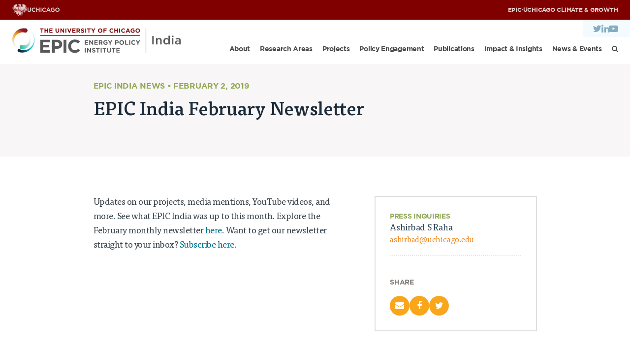

--- FILE ---
content_type: text/html; charset=UTF-8
request_url: https://epic.uchicago.in/epic-india-february-newsletter-2/
body_size: 8641
content:
<!DOCTYPE html><html lang="en-US"><head><meta charset="utf-8"><meta http-equiv="x-ua-compatible" content="ie=edge"><meta name="viewport" content="width=device-width, initial-scale=1"><meta name='robots' content='index, follow, max-image-preview:large, max-snippet:-1, max-video-preview:-1' /> <style>img:is([sizes="auto" i], [sizes^="auto," i]) { contain-intrinsic-size: 3000px 1500px }</style> <!-- This site is optimized with the Yoast SEO Premium plugin v24.3 (Yoast SEO v25.0) - https://yoast.com/wordpress/plugins/seo/ --><title>EPIC India February Newsletter - EPIC-India</title><link rel="stylesheet" id="siteground-optimizer-combined-css-083484f48b8e6ac3dbf0e1328f42b54c" href="https://epic.uchicago.in/wp-content/uploads/siteground-optimizer-assets/siteground-optimizer-combined-css-083484f48b8e6ac3dbf0e1328f42b54c.css" media="all" /><link rel="canonical" href="https://epic.uchicago.in/epic-india-february-newsletter-2/" /><meta property="og:locale" content="en_US" /><meta property="og:type" content="article" /><meta property="og:title" content="EPIC India February Newsletter" /><meta property="og:description" content="Updates on our projects, media mentions, YouTube videos, and more. See what EPIC India was up to this month. Explore the February monthly newsletter here. Want to get our newsletter straight to your inbox? Subscribe here." /><meta property="og:url" content="https://epic.uchicago.in/epic-india-february-newsletter-2/" /><meta property="og:site_name" content="EPIC-India" /><meta property="article:publisher" content="https://www.facebook.com/UChicagoEPICIndia/" /><meta property="article:published_time" content="2019-02-02T10:30:15+00:00" /><meta property="article:modified_time" content="2023-01-16T08:08:53+00:00" /><meta property="og:image" content="https://epic.uchicago.in/wp-content/uploads/2023/01/18-IMAGE-17.jpg" /><meta property="og:image:width" content="1772" /><meta property="og:image:height" content="1181" /><meta property="og:image:type" content="image/jpeg" /><meta name="author" content="Ashirbad Raha" /><meta name="twitter:card" content="summary_large_image" /><meta name="twitter:creator" content="@EPIC_India" /><meta name="twitter:site" content="@EPIC_India" /><meta name="twitter:label1" content="Written by" /><meta name="twitter:data1" content="Ashirbad Raha" /><meta name="twitter:label2" content="Est. reading time" /><meta name="twitter:data2" content="1 minute" /> <script type="application/ld+json" class="yoast-schema-graph">{"@context":"https://schema.org","@graph":[{"@type":"Article","@id":"https://epic.uchicago.in/epic-india-february-newsletter-2/#article","isPartOf":{"@id":"https://epic.uchicago.in/epic-india-february-newsletter-2/"},"author":{"name":"Ashirbad Raha","@id":"https://epic.uchicago.in/#/schema/person/f7c225b88b3f6481228d4c8b669d974b"},"headline":"EPIC India February Newsletter","datePublished":"2019-02-02T10:30:15+00:00","dateModified":"2023-01-16T08:08:53+00:00","mainEntityOfPage":{"@id":"https://epic.uchicago.in/epic-india-february-newsletter-2/"},"wordCount":40,"commentCount":0,"publisher":{"@id":"https://epic.uchicago.in/#organization"},"image":{"@id":"https://epic.uchicago.in/epic-india-february-newsletter-2/#primaryimage"},"thumbnailUrl":"https://epic.uchicago.in/wp-content/uploads/2023/01/18-IMAGE-17.jpg","articleSection":["EPIC India News"],"inLanguage":"en-US","potentialAction":[{"@type":"CommentAction","name":"Comment","target":["https://epic.uchicago.in/epic-india-february-newsletter-2/#respond"]}]},{"@type":"WebPage","@id":"https://epic.uchicago.in/epic-india-february-newsletter-2/","url":"https://epic.uchicago.in/epic-india-february-newsletter-2/","name":"EPIC India February Newsletter - EPIC-India","isPartOf":{"@id":"https://epic.uchicago.in/#website"},"primaryImageOfPage":{"@id":"https://epic.uchicago.in/epic-india-february-newsletter-2/#primaryimage"},"image":{"@id":"https://epic.uchicago.in/epic-india-february-newsletter-2/#primaryimage"},"thumbnailUrl":"https://epic.uchicago.in/wp-content/uploads/2023/01/18-IMAGE-17.jpg","datePublished":"2019-02-02T10:30:15+00:00","dateModified":"2023-01-16T08:08:53+00:00","breadcrumb":{"@id":"https://epic.uchicago.in/epic-india-february-newsletter-2/#breadcrumb"},"inLanguage":"en-US","potentialAction":[{"@type":"ReadAction","target":["https://epic.uchicago.in/epic-india-february-newsletter-2/"]}]},{"@type":"ImageObject","inLanguage":"en-US","@id":"https://epic.uchicago.in/epic-india-february-newsletter-2/#primaryimage","url":"https://epic.uchicago.in/wp-content/uploads/2023/01/18-IMAGE-17.jpg","contentUrl":"https://epic.uchicago.in/wp-content/uploads/2023/01/18-IMAGE-17.jpg","width":1772,"height":1181},{"@type":"BreadcrumbList","@id":"https://epic.uchicago.in/epic-india-february-newsletter-2/#breadcrumb","itemListElement":[{"@type":"ListItem","position":1,"name":"Home","item":"https://epic.uchicago.in/"},{"@type":"ListItem","position":2,"name":"EPIC India February Newsletter"}]},{"@type":"WebSite","@id":"https://epic.uchicago.in/#website","url":"https://epic.uchicago.in/","name":"EPIC-India","description":"","publisher":{"@id":"https://epic.uchicago.in/#organization"},"potentialAction":[{"@type":"SearchAction","target":{"@type":"EntryPoint","urlTemplate":"https://epic.uchicago.in/?s={search_term_string}"},"query-input":{"@type":"PropertyValueSpecification","valueRequired":true,"valueName":"search_term_string"}}],"inLanguage":"en-US"},{"@type":"Organization","@id":"https://epic.uchicago.in/#organization","name":"Energy Policy Institute at the University of Chicago (EPIC India)","url":"https://epic.uchicago.in/","logo":{"@type":"ImageObject","inLanguage":"en-US","@id":"https://epic.uchicago.in/#/schema/logo/image/","url":"https://epic.uchicago.in/wp-content/uploads/2017/07/EPIC-India-Logo-Web.jpg","contentUrl":"https://epic.uchicago.in/wp-content/uploads/2017/07/EPIC-India-Logo-Web.jpg","width":300,"height":180,"caption":"Energy Policy Institute at the University of Chicago (EPIC India)"},"image":{"@id":"https://epic.uchicago.in/#/schema/logo/image/"},"sameAs":["https://www.facebook.com/UChicagoEPICIndia/","https://x.com/EPIC_India","https://www.youtube.com/channel/UCJK43oyZX4Zx6FwQqucGqnQ/about","https://www.instagram.com/epicindia.uchicago/","https://www.linkedin.com/company/epic-india/"]},{"@type":"Person","@id":"https://epic.uchicago.in/#/schema/person/f7c225b88b3f6481228d4c8b669d974b","name":"Ashirbad Raha","url":"https://epic.uchicago.in/author/ashirbad/"}]}</script> <!-- / Yoast SEO Premium plugin. --><link rel='dns-prefetch' href='//ajax.googleapis.com' /><link rel='dns-prefetch' href='//maxcdn.bootstrapcdn.com' /><link rel="alternate" type="application/rss+xml" title="EPIC-India &raquo; EPIC India February Newsletter Comments Feed" href="https://epic.uchicago.in/epic-india-february-newsletter-2/feed/" /> <!-- This site uses the Google Analytics by MonsterInsights plugin v9.11.0 - Using Analytics tracking - https://www.monsterinsights.com/ --> <script src="//www.googletagmanager.com/gtag/js?id=G-3MT57D8FKP"  data-cfasync="false" data-wpfc-render="false" type="text/javascript" async></script> <script data-cfasync="false" data-wpfc-render="false" type="text/javascript"> var mi_version = '9.11.0';
 var mi_track_user = true;
 var mi_no_track_reason = '';
 var MonsterInsightsDefaultLocations = {"page_location":"https:\/\/epic.uchicago.in\/epic-india-february-newsletter-2\/"};
 if ( typeof MonsterInsightsPrivacyGuardFilter === 'function' ) {
 var MonsterInsightsLocations = (typeof MonsterInsightsExcludeQuery === 'object') ? MonsterInsightsPrivacyGuardFilter( MonsterInsightsExcludeQuery ) : MonsterInsightsPrivacyGuardFilter( MonsterInsightsDefaultLocations );
 } else {
 var MonsterInsightsLocations = (typeof MonsterInsightsExcludeQuery === 'object') ? MonsterInsightsExcludeQuery : MonsterInsightsDefaultLocations;
 }
 var disableStrs = [
 'ga-disable-G-3MT57D8FKP',
 ];
 /* Function to detect opted out users */
 function __gtagTrackerIsOptedOut() {
 for (var index = 0; index < disableStrs.length; index++) {
 if (document.cookie.indexOf(disableStrs[index] + '=true') > -1) {
 return true;
 }
 }
 return false;
 }
 /* Disable tracking if the opt-out cookie exists. */
 if (__gtagTrackerIsOptedOut()) {
 for (var index = 0; index < disableStrs.length; index++) {
 window[disableStrs[index]] = true;
 }
 }
 /* Opt-out function */
 function __gtagTrackerOptout() {
 for (var index = 0; index < disableStrs.length; index++) {
 document.cookie = disableStrs[index] + '=true; expires=Thu, 31 Dec 2099 23:59:59 UTC; path=/';
 window[disableStrs[index]] = true;
 }
 }
 if ('undefined' === typeof gaOptout) {
 function gaOptout() {
 __gtagTrackerOptout();
 }
 }
 window.dataLayer = window.dataLayer || [];
 window.MonsterInsightsDualTracker = {
 helpers: {},
 trackers: {},
 };
 if (mi_track_user) {
 function __gtagDataLayer() {
 dataLayer.push(arguments);
 }
 function __gtagTracker(type, name, parameters) {
 if (!parameters) {
 parameters = {};
 }
 if (parameters.send_to) {
 __gtagDataLayer.apply(null, arguments);
 return;
 }
 if (type === 'event') {
 parameters.send_to = monsterinsights_frontend.v4_id;
 var hookName = name;
 if (typeof parameters['event_category'] !== 'undefined') {
 hookName = parameters['event_category'] + ':' + name;
 }
 if (typeof MonsterInsightsDualTracker.trackers[hookName] !== 'undefined') {
 MonsterInsightsDualTracker.trackers[hookName](parameters);
 } else {
 __gtagDataLayer('event', name, parameters);
 } 
 } else {
 __gtagDataLayer.apply(null, arguments);
 }
 }
 __gtagTracker('js', new Date());
 __gtagTracker('set', {
 'developer_id.dZGIzZG': true,
 });
 if ( MonsterInsightsLocations.page_location ) {
 __gtagTracker('set', MonsterInsightsLocations);
 }
 __gtagTracker('config', 'G-3MT57D8FKP', {"forceSSL":"true","link_attribution":"true"} );
 window.gtag = __gtagTracker;										(function () {
 /* https://developers.google.com/analytics/devguides/collection/analyticsjs/ */
 /* ga and __gaTracker compatibility shim. */
 var noopfn = function () {
 return null;
 };
 var newtracker = function () {
 return new Tracker();
 };
 var Tracker = function () {
 return null;
 };
 var p = Tracker.prototype;
 p.get = noopfn;
 p.set = noopfn;
 p.send = function () {
 var args = Array.prototype.slice.call(arguments);
 args.unshift('send');
 __gaTracker.apply(null, args);
 };
 var __gaTracker = function () {
 var len = arguments.length;
 if (len === 0) {
 return;
 }
 var f = arguments[len - 1];
 if (typeof f !== 'object' || f === null || typeof f.hitCallback !== 'function') {
 if ('send' === arguments[0]) {
 var hitConverted, hitObject = false, action;
 if ('event' === arguments[1]) {
 if ('undefined' !== typeof arguments[3]) {
 hitObject = {
 'eventAction': arguments[3],
 'eventCategory': arguments[2],
 'eventLabel': arguments[4],
 'value': arguments[5] ? arguments[5] : 1,
 }
 }
 }
 if ('pageview' === arguments[1]) {
 if ('undefined' !== typeof arguments[2]) {
 hitObject = {
 'eventAction': 'page_view',
 'page_path': arguments[2],
 }
 }
 }
 if (typeof arguments[2] === 'object') {
 hitObject = arguments[2];
 }
 if (typeof arguments[5] === 'object') {
 Object.assign(hitObject, arguments[5]);
 }
 if ('undefined' !== typeof arguments[1].hitType) {
 hitObject = arguments[1];
 if ('pageview' === hitObject.hitType) {
 hitObject.eventAction = 'page_view';
 }
 }
 if (hitObject) {
 action = 'timing' === arguments[1].hitType ? 'timing_complete' : hitObject.eventAction;
 hitConverted = mapArgs(hitObject);
 __gtagTracker('event', action, hitConverted);
 }
 }
 return;
 }
 function mapArgs(args) {
 var arg, hit = {};
 var gaMap = {
 'eventCategory': 'event_category',
 'eventAction': 'event_action',
 'eventLabel': 'event_label',
 'eventValue': 'event_value',
 'nonInteraction': 'non_interaction',
 'timingCategory': 'event_category',
 'timingVar': 'name',
 'timingValue': 'value',
 'timingLabel': 'event_label',
 'page': 'page_path',
 'location': 'page_location',
 'title': 'page_title',
 'referrer' : 'page_referrer',
 };
 for (arg in args) {
 if (!(!args.hasOwnProperty(arg) || !gaMap.hasOwnProperty(arg))) {
 hit[gaMap[arg]] = args[arg];
 } else {
 hit[arg] = args[arg];
 }
 }
 return hit;
 }
 try {
 f.hitCallback();
 } catch (ex) {
 }
 };
 __gaTracker.create = newtracker;
 __gaTracker.getByName = newtracker;
 __gaTracker.getAll = function () {
 return [];
 };
 __gaTracker.remove = noopfn;
 __gaTracker.loaded = true;
 window['__gaTracker'] = __gaTracker;
 })();
 } else {
 console.log("");
 (function () {
 function __gtagTracker() {
 return null;
 }
 window['__gtagTracker'] = __gtagTracker;
 window['gtag'] = __gtagTracker;
 })();
 }
 </script> <!-- / Google Analytics by MonsterInsights --> <style id='classic-theme-styles-inline-css' type='text/css'> /*! This file is auto-generated */
.wp-block-button__link{color:#fff;background-color:#32373c;border-radius:9999px;box-shadow:none;text-decoration:none;padding:calc(.667em + 2px) calc(1.333em + 2px);font-size:1.125em}.wp-block-file__button{background:#32373c;color:#fff;text-decoration:none} </style> <style id='global-styles-inline-css' type='text/css'> :root{--wp--preset--aspect-ratio--square: 1;--wp--preset--aspect-ratio--4-3: 4/3;--wp--preset--aspect-ratio--3-4: 3/4;--wp--preset--aspect-ratio--3-2: 3/2;--wp--preset--aspect-ratio--2-3: 2/3;--wp--preset--aspect-ratio--16-9: 16/9;--wp--preset--aspect-ratio--9-16: 9/16;--wp--preset--color--black: #000000;--wp--preset--color--cyan-bluish-gray: #abb8c3;--wp--preset--color--white: #ffffff;--wp--preset--color--pale-pink: #f78da7;--wp--preset--color--vivid-red: #cf2e2e;--wp--preset--color--luminous-vivid-orange: #ff6900;--wp--preset--color--luminous-vivid-amber: #fcb900;--wp--preset--color--light-green-cyan: #7bdcb5;--wp--preset--color--vivid-green-cyan: #00d084;--wp--preset--color--pale-cyan-blue: #8ed1fc;--wp--preset--color--vivid-cyan-blue: #0693e3;--wp--preset--color--vivid-purple: #9b51e0;--wp--preset--gradient--vivid-cyan-blue-to-vivid-purple: linear-gradient(135deg,rgba(6,147,227,1) 0%,rgb(155,81,224) 100%);--wp--preset--gradient--light-green-cyan-to-vivid-green-cyan: linear-gradient(135deg,rgb(122,220,180) 0%,rgb(0,208,130) 100%);--wp--preset--gradient--luminous-vivid-amber-to-luminous-vivid-orange: linear-gradient(135deg,rgba(252,185,0,1) 0%,rgba(255,105,0,1) 100%);--wp--preset--gradient--luminous-vivid-orange-to-vivid-red: linear-gradient(135deg,rgba(255,105,0,1) 0%,rgb(207,46,46) 100%);--wp--preset--gradient--very-light-gray-to-cyan-bluish-gray: linear-gradient(135deg,rgb(238,238,238) 0%,rgb(169,184,195) 100%);--wp--preset--gradient--cool-to-warm-spectrum: linear-gradient(135deg,rgb(74,234,220) 0%,rgb(151,120,209) 20%,rgb(207,42,186) 40%,rgb(238,44,130) 60%,rgb(251,105,98) 80%,rgb(254,248,76) 100%);--wp--preset--gradient--blush-light-purple: linear-gradient(135deg,rgb(255,206,236) 0%,rgb(152,150,240) 100%);--wp--preset--gradient--blush-bordeaux: linear-gradient(135deg,rgb(254,205,165) 0%,rgb(254,45,45) 50%,rgb(107,0,62) 100%);--wp--preset--gradient--luminous-dusk: linear-gradient(135deg,rgb(255,203,112) 0%,rgb(199,81,192) 50%,rgb(65,88,208) 100%);--wp--preset--gradient--pale-ocean: linear-gradient(135deg,rgb(255,245,203) 0%,rgb(182,227,212) 50%,rgb(51,167,181) 100%);--wp--preset--gradient--electric-grass: linear-gradient(135deg,rgb(202,248,128) 0%,rgb(113,206,126) 100%);--wp--preset--gradient--midnight: linear-gradient(135deg,rgb(2,3,129) 0%,rgb(40,116,252) 100%);--wp--preset--font-size--small: 13px;--wp--preset--font-size--medium: 20px;--wp--preset--font-size--large: 36px;--wp--preset--font-size--x-large: 42px;--wp--preset--spacing--20: 0.44rem;--wp--preset--spacing--30: 0.67rem;--wp--preset--spacing--40: 1rem;--wp--preset--spacing--50: 1.5rem;--wp--preset--spacing--60: 2.25rem;--wp--preset--spacing--70: 3.38rem;--wp--preset--spacing--80: 5.06rem;--wp--preset--shadow--natural: 6px 6px 9px rgba(0, 0, 0, 0.2);--wp--preset--shadow--deep: 12px 12px 50px rgba(0, 0, 0, 0.4);--wp--preset--shadow--sharp: 6px 6px 0px rgba(0, 0, 0, 0.2);--wp--preset--shadow--outlined: 6px 6px 0px -3px rgba(255, 255, 255, 1), 6px 6px rgba(0, 0, 0, 1);--wp--preset--shadow--crisp: 6px 6px 0px rgba(0, 0, 0, 1);}:where(.is-layout-flex){gap: 0.5em;}:where(.is-layout-grid){gap: 0.5em;}body .is-layout-flex{display: flex;}.is-layout-flex{flex-wrap: wrap;align-items: center;}.is-layout-flex > :is(*, div){margin: 0;}body .is-layout-grid{display: grid;}.is-layout-grid > :is(*, div){margin: 0;}:where(.wp-block-columns.is-layout-flex){gap: 2em;}:where(.wp-block-columns.is-layout-grid){gap: 2em;}:where(.wp-block-post-template.is-layout-flex){gap: 1.25em;}:where(.wp-block-post-template.is-layout-grid){gap: 1.25em;}.has-black-color{color: var(--wp--preset--color--black) !important;}.has-cyan-bluish-gray-color{color: var(--wp--preset--color--cyan-bluish-gray) !important;}.has-white-color{color: var(--wp--preset--color--white) !important;}.has-pale-pink-color{color: var(--wp--preset--color--pale-pink) !important;}.has-vivid-red-color{color: var(--wp--preset--color--vivid-red) !important;}.has-luminous-vivid-orange-color{color: var(--wp--preset--color--luminous-vivid-orange) !important;}.has-luminous-vivid-amber-color{color: var(--wp--preset--color--luminous-vivid-amber) !important;}.has-light-green-cyan-color{color: var(--wp--preset--color--light-green-cyan) !important;}.has-vivid-green-cyan-color{color: var(--wp--preset--color--vivid-green-cyan) !important;}.has-pale-cyan-blue-color{color: var(--wp--preset--color--pale-cyan-blue) !important;}.has-vivid-cyan-blue-color{color: var(--wp--preset--color--vivid-cyan-blue) !important;}.has-vivid-purple-color{color: var(--wp--preset--color--vivid-purple) !important;}.has-black-background-color{background-color: var(--wp--preset--color--black) !important;}.has-cyan-bluish-gray-background-color{background-color: var(--wp--preset--color--cyan-bluish-gray) !important;}.has-white-background-color{background-color: var(--wp--preset--color--white) !important;}.has-pale-pink-background-color{background-color: var(--wp--preset--color--pale-pink) !important;}.has-vivid-red-background-color{background-color: var(--wp--preset--color--vivid-red) !important;}.has-luminous-vivid-orange-background-color{background-color: var(--wp--preset--color--luminous-vivid-orange) !important;}.has-luminous-vivid-amber-background-color{background-color: var(--wp--preset--color--luminous-vivid-amber) !important;}.has-light-green-cyan-background-color{background-color: var(--wp--preset--color--light-green-cyan) !important;}.has-vivid-green-cyan-background-color{background-color: var(--wp--preset--color--vivid-green-cyan) !important;}.has-pale-cyan-blue-background-color{background-color: var(--wp--preset--color--pale-cyan-blue) !important;}.has-vivid-cyan-blue-background-color{background-color: var(--wp--preset--color--vivid-cyan-blue) !important;}.has-vivid-purple-background-color{background-color: var(--wp--preset--color--vivid-purple) !important;}.has-black-border-color{border-color: var(--wp--preset--color--black) !important;}.has-cyan-bluish-gray-border-color{border-color: var(--wp--preset--color--cyan-bluish-gray) !important;}.has-white-border-color{border-color: var(--wp--preset--color--white) !important;}.has-pale-pink-border-color{border-color: var(--wp--preset--color--pale-pink) !important;}.has-vivid-red-border-color{border-color: var(--wp--preset--color--vivid-red) !important;}.has-luminous-vivid-orange-border-color{border-color: var(--wp--preset--color--luminous-vivid-orange) !important;}.has-luminous-vivid-amber-border-color{border-color: var(--wp--preset--color--luminous-vivid-amber) !important;}.has-light-green-cyan-border-color{border-color: var(--wp--preset--color--light-green-cyan) !important;}.has-vivid-green-cyan-border-color{border-color: var(--wp--preset--color--vivid-green-cyan) !important;}.has-pale-cyan-blue-border-color{border-color: var(--wp--preset--color--pale-cyan-blue) !important;}.has-vivid-cyan-blue-border-color{border-color: var(--wp--preset--color--vivid-cyan-blue) !important;}.has-vivid-purple-border-color{border-color: var(--wp--preset--color--vivid-purple) !important;}.has-vivid-cyan-blue-to-vivid-purple-gradient-background{background: var(--wp--preset--gradient--vivid-cyan-blue-to-vivid-purple) !important;}.has-light-green-cyan-to-vivid-green-cyan-gradient-background{background: var(--wp--preset--gradient--light-green-cyan-to-vivid-green-cyan) !important;}.has-luminous-vivid-amber-to-luminous-vivid-orange-gradient-background{background: var(--wp--preset--gradient--luminous-vivid-amber-to-luminous-vivid-orange) !important;}.has-luminous-vivid-orange-to-vivid-red-gradient-background{background: var(--wp--preset--gradient--luminous-vivid-orange-to-vivid-red) !important;}.has-very-light-gray-to-cyan-bluish-gray-gradient-background{background: var(--wp--preset--gradient--very-light-gray-to-cyan-bluish-gray) !important;}.has-cool-to-warm-spectrum-gradient-background{background: var(--wp--preset--gradient--cool-to-warm-spectrum) !important;}.has-blush-light-purple-gradient-background{background: var(--wp--preset--gradient--blush-light-purple) !important;}.has-blush-bordeaux-gradient-background{background: var(--wp--preset--gradient--blush-bordeaux) !important;}.has-luminous-dusk-gradient-background{background: var(--wp--preset--gradient--luminous-dusk) !important;}.has-pale-ocean-gradient-background{background: var(--wp--preset--gradient--pale-ocean) !important;}.has-electric-grass-gradient-background{background: var(--wp--preset--gradient--electric-grass) !important;}.has-midnight-gradient-background{background: var(--wp--preset--gradient--midnight) !important;}.has-small-font-size{font-size: var(--wp--preset--font-size--small) !important;}.has-medium-font-size{font-size: var(--wp--preset--font-size--medium) !important;}.has-large-font-size{font-size: var(--wp--preset--font-size--large) !important;}.has-x-large-font-size{font-size: var(--wp--preset--font-size--x-large) !important;}
:where(.wp-block-post-template.is-layout-flex){gap: 1.25em;}:where(.wp-block-post-template.is-layout-grid){gap: 1.25em;}
:where(.wp-block-columns.is-layout-flex){gap: 2em;}:where(.wp-block-columns.is-layout-grid){gap: 2em;}
:root :where(.wp-block-pullquote){font-size: 1.5em;line-height: 1.6;} </style><link rel='stylesheet' id='fontawesome-css' href='https://maxcdn.bootstrapcdn.com/font-awesome/4.7.0/css/font-awesome.min.css?ver=1769207247' type='text/css' media='all' /><link rel="https://api.w.org/" href="https://epic.uchicago.in/wp-json/" /><link rel="alternate" title="JSON" type="application/json" href="https://epic.uchicago.in/wp-json/wp/v2/posts/5194" /><link rel="EditURI" type="application/rsd+xml" title="RSD" href="https://epic.uchicago.in/xmlrpc.php?rsd" /><meta name="generator" content="WordPress 6.8.3" /><link rel='shortlink' href='https://epic.uchicago.in/?p=5194' /><link rel="alternate" title="oEmbed (JSON)" type="application/json+oembed" href="https://epic.uchicago.in/wp-json/oembed/1.0/embed?url=https%3A%2F%2Fepic.uchicago.in%2Fepic-india-february-newsletter-2%2F" /><link rel="alternate" title="oEmbed (XML)" type="text/xml+oembed" href="https://epic.uchicago.in/wp-json/oembed/1.0/embed?url=https%3A%2F%2Fepic.uchicago.in%2Fepic-india-february-newsletter-2%2F&#038;format=xml" /> <!-- Google tag (gtag.js) --> <script async src="https://www.googletagmanager.com/gtag/js?id=G-Y8T1YDX7P2"></script> <script> window.dataLayer = window.dataLayer || [];
 function gtag(){dataLayer.push(arguments);}
 gtag('js', new Date());
 gtag('config', 'G-Y8T1YDX7P2' ); </script><link rel="icon" href="https://epic.uchicago.in/wp-content/uploads/2024/10/EPIC-Favicon-150x150.png" sizes="32x32" /><link rel="icon" href="https://epic.uchicago.in/wp-content/uploads/2024/10/EPIC-Favicon-300x300.png" sizes="192x192" /><link rel="apple-touch-icon" href="https://epic.uchicago.in/wp-content/uploads/2024/10/EPIC-Favicon-300x300.png" /><meta name="msapplication-TileImage" content="https://epic.uchicago.in/wp-content/uploads/2024/10/EPIC-Favicon-300x300.png" /></head><body class="wp-singular post-template-default single single-post postid-5194 single-format-standard wp-theme-constructive-epic epic-india-february-newsletter-2"><div class="page-wrap" role="document"><header class="site-header"><div class="uchicago-brand-bar"> <a class="branding" href="https://uchicago.edu" target="_blank"> <img class="phoenix" src="https://epic.uchicago.in/wp-content/themes/constructive-epic/static/images/logo-phoenix.svg" alt="The University of Chicago Phoenix"> <img class="logo-small" src="https://epic.uchicago.in/wp-content/themes/constructive-epic/static/images/text-uchicago.svg" alt="The University of Chicago"> <img class="logo-large" src="https://epic.uchicago.in/wp-content/themes/constructive-epic/static/images/text-the-univeristy-of-chicago.svg" alt="The University of Chicago"> </a><nav id="site-utility-menu" class="utility-navigation menu-container"><ul id="menu-utility" class="menu"><li id="menu-item-7124" class="menu-item menu-item-type-custom menu-item-object-custom menu-item-7124"><a target="_blank" href="https://epic.uchicago.edu/">EPIC</a></li><li id="menu-item-7532" class="menu-item menu-item-type-custom menu-item-object-custom menu-item-7532"><a href="#">·</a></li><li id="menu-item-7533" class="menu-item menu-item-type-custom menu-item-object-custom menu-item-7533"><a href="https://climate.uchicago.edu">UChicago Climate &#038; Growth</a></li></ul></nav></div><div class="site-header__inner"><div class="site-title"> <a class="brand" href="https://epic.uchicago.in/"> <img width="343" height="51" src="https://epic.uchicago.in/wp-content/uploads/2024/12/UChicago_EPIC_India-Program_Horizontal_Color-RGB.svg" class="attachment-full size-full" alt="" decoding="async" /> </a></div><div class="site-header-menus"><nav class="nav-primary"><ul id="nav-primary" class="nav-menu"><li class="nav-search-banner search-banner"><form action="/" method="get"> <input type="submit" value="Go" class="btn btn-green btn--square"> <input type="text" name="s" placeholder="Search" class="search-banner__input"></form></li><li id="menu-item-17" class="menu-item menu-item-type-post_type menu-item-object-page menu-item-has-children menu-item-17"><a href="https://epic.uchicago.in/about/">About</a><ul class="sub-menu"><li id="menu-item-4412" class="menu-item menu-item-type-post_type menu-item-object-page menu-item-4412"><a href="https://epic.uchicago.in/about/">About Us</a></li><li id="menu-item-4943" class="menu-item menu-item-type-post_type menu-item-object-page menu-item-4943"><a href="https://epic.uchicago.in/about/our-team/">Our Team</a></li><li id="menu-item-5463" class="menu-item menu-item-type-post_type menu-item-object-page menu-item-5463"><a href="https://epic.uchicago.in/scholars/">Scholars</a></li><li id="menu-item-26" class="menu-item menu-item-type-post_type menu-item-object-page menu-item-26"><a href="https://epic.uchicago.in/about/partners/">Partners</a></li><li id="menu-item-25" class="menu-item menu-item-type-post_type menu-item-object-page menu-item-25"><a href="https://epic.uchicago.in/about/jobs/">Jobs &#038; Internships</a></li><li id="menu-item-24" class="menu-item menu-item-type-post_type menu-item-object-page menu-item-24"><a href="https://epic.uchicago.in/about/contact/">Contact Us</a></li></ul></li><li id="menu-item-18" class="menu-item menu-item-type-post_type menu-item-object-page menu-item-has-children menu-item-18"><a href="https://epic.uchicago.in/research-areas/">Research Areas</a><ul class="sub-menu"><li id="menu-item-4421" class="menu-item menu-item-type-post_type menu-item-object-page menu-item-4421"><a href="https://epic.uchicago.in/research-areas/energy-access/">Energy Access</a></li><li id="menu-item-4420" class="menu-item menu-item-type-post_type menu-item-object-page menu-item-4420"><a href="https://epic.uchicago.in/research-areas/pollution-human-health/">Pollution, Climate &#038; Human Health</a></li><li id="menu-item-4419" class="menu-item menu-item-type-post_type menu-item-object-page menu-item-4419"><a href="https://epic.uchicago.in/research-areas/data-capacity-building/">Data &#038; Capacity Building</a></li></ul></li><li id="menu-item-4645" class="menu-item menu-item-type-post_type menu-item-object-page menu-item-4645"><a href="https://epic.uchicago.in/projects/">Projects</a></li><li id="menu-item-4466" class="menu-item menu-item-type-post_type menu-item-object-page menu-item-has-children menu-item-4466"><a href="https://epic.uchicago.in/policy-engagement/">Policy Engagement</a><ul class="sub-menu"><li id="menu-item-4467" class="menu-item menu-item-type-post_type menu-item-object-page menu-item-4467"><a href="https://epic.uchicago.in/policy-engagement/legislators-program/">Legislators Program</a></li><li id="menu-item-4678" class="menu-item menu-item-type-post_type menu-item-object-page menu-item-4678"><a href="https://epic.uchicago.in/policy-engagement/research-policy-talk-series/">Research to Policy Talk Series</a></li><li id="menu-item-8293" class="menu-item menu-item-type-post_type menu-item-object-page menu-item-8293"><a href="https://epic.uchicago.in/policy-engagement/epic-india-dialogues/">EPIC India Dialogues</a></li></ul></li><li id="menu-item-30" class="menu-item menu-item-type-post_type_archive menu-item-object-publication menu-item-30"><a href="https://epic.uchicago.in/publication/">Publications</a></li><li id="menu-item-4441" class="menu-item menu-item-type-post_type menu-item-object-page menu-item-has-children menu-item-4441"><a href="https://epic.uchicago.in/impact-insights/">Impact &#038; Insights</a><ul class="sub-menu"><li id="menu-item-4702" class="menu-item menu-item-type-post_type menu-item-object-page menu-item-4702"><a href="https://epic.uchicago.in/impact-insights/impacts/">Impacts</a></li><li id="menu-item-4709" class="menu-item menu-item-type-post_type menu-item-object-page menu-item-4709"><a href="https://epic.uchicago.in/impact-insights/insights/">Insights</a></li></ul></li><li id="menu-item-33" class="menu-item menu-item-type-post_type menu-item-object-page menu-item-has-children menu-item-33"><a href="https://epic.uchicago.in/news-events/">News &#038; Events</a><ul class="sub-menu"><li id="menu-item-4728" class="menu-item menu-item-type-post_type menu-item-object-page menu-item-4728"><a href="https://epic.uchicago.in/news-events/epic-india-news/">EPIC India News</a></li><li id="menu-item-4725" class="menu-item menu-item-type-post_type menu-item-object-page menu-item-4725"><a href="https://epic.uchicago.in/news-events/in-the-news/">In the News</a></li><li id="menu-item-4727" class="menu-item menu-item-type-post_type menu-item-object-page menu-item-4727"><a href="https://epic.uchicago.in/news-events/events-2/">Events</a></li><li id="menu-item-4703" class="menu-item menu-item-type-post_type menu-item-object-page menu-item-4703"><a href="https://epic.uchicago.in/news-events/videos/">Videos</a></li></ul></li><li> <a href="javascript:void(0);" class="icon-button search-toggle"> <i class="fa fa-search" aria-hidden="true"></i> </a></li></ul> <button class="icon-button mobile-menu-toggle"><i class="fa fa-bars"></i></button></nav><ul id="social-profiles" class="social-profiles"><li> <a href="https://twitter.com/EPIC_India" target="_blank"><i class="fa fa-twitter" aria-hidden="true"></i></a></li><li> <a href="https://www.linkedin.com/company/epic-india/" target="_blank"><i class="fa fa-linkedin" aria-hidden="true"></i></a></li><li> <a href="https://youtube.com/channel/UCz-PtdD6pJSITzGt7q9gN8A" target="_blank"><i class="fa fa-youtube-play" aria-hidden="true"></i></a></li></ul></div></div><div class="search-banner"><div class="container"><form action="/" method="get"> <input type="text" name="s" placeholder="Search" class="search-banner__input"></form></div></div></header><main class="main"><header class="page-header"><div class="container-md-sm"><h3 class="kicker page-header__kicker">EPIC India News &bull; February 2, 2019</h3><h2 class="page-title">EPIC India February Newsletter</h2></div></header><section class="section"><div class="container-md-sm"><div class="sidebar__related-content sidebar-above"><ul><li class="inquiry"><h5 class="kicker kicker__inquiries">Press Inquiries</h5><h4> <a href="mailto:ashirbad@uchicago.edu"> Ashirbad S Raha <span class="email">ashirbad@uchicago.edu</span> </a></h4></li></ul><div class="share-widget-sidebar"><h3 class="share-widget-sidebar__title">Share</h3><ul><li><a href="mailto:?&subject=EPIC+India+February+Newsletter&body=http%3A%2F%2Fepic.uchicago.in%2Fepic-india-february-newsletter-2%2F" target="_blank"><i class="fa fa-envelope"></i></a></li><li><a href="https://www.facebook.com/sharer/sharer.php?u=http%3A%2F%2Fepic.uchicago.in%2Fepic-india-february-newsletter-2%2F" target="_blank"><i class="fa fa-facebook"></i></a></li><li><a href="https://twitter.com/home?status=http%3A%2F%2Fepic.uchicago.in%2Fepic-india-february-newsletter-2%2F" target="_blank"><i class="fa fa-twitter"></i></a></li></ul></div></div><div class="main-content-wrapper page-content"><p>Updates on our projects, media mentions, YouTube videos, and more. See what EPIC India was up to this month. Explore the February monthly newsletter <a href="https://mailchi.mp/160113830ffc/meeting-ncap-goals-can-improve-life-expectancy-of-indians-gujarat-to-become-first-state-in-india-to-introduce-market-based-regulations-and-more" target="_blank" rel="noopener" data-saferedirecturl="https://www.google.com/url?q=http://mailchi.mp/ff269871935b/epic-india-january2023-8476868&amp;source=gmail&amp;ust=1673512052142000&amp;usg=AOvVaw3kpCoLUGSWa1RWw3Ady7d5">here</a>. Want to get our newsletter straight to your inbox? <a href="https://epic.uchicago.in/newsletter-signup/" target="_blank" rel="noopener" data-saferedirecturl="https://www.google.com/url?q=https://epic.uchicago.in/newsletter-signup/&amp;source=gmail&amp;ust=1673512052142000&amp;usg=AOvVaw1-voTqJKuX1wHqhwCt775F">Subscribe here</a>.</p></div><div class="sidebar__related-content sidebar-below"><ul><li class="inquiry"><h5 class="kicker kicker__inquiries">Press Inquiries</h5><h4> <a href="mailto:ashirbad@uchicago.edu"> Ashirbad S Raha <span class="email">ashirbad@uchicago.edu</span> </a></h4></li></ul><div class="share-widget-sidebar"><h3 class="share-widget-sidebar__title">Share</h3><ul><li><a href="mailto:?&subject=EPIC+India+February+Newsletter&body=http%3A%2F%2Fepic.uchicago.in%2Fepic-india-february-newsletter-2%2F" target="_blank"><i class="fa fa-envelope"></i></a></li><li><a href="https://www.facebook.com/sharer/sharer.php?u=http%3A%2F%2Fepic.uchicago.in%2Fepic-india-february-newsletter-2%2F" target="_blank"><i class="fa fa-facebook"></i></a></li><li><a href="https://twitter.com/home?status=http%3A%2F%2Fepic.uchicago.in%2Fepic-india-february-newsletter-2%2F" target="_blank"><i class="fa fa-twitter"></i></a></li></ul></div></div></div></section></main><!-- .main --></div><!-- .page-wrap --><footer class="site-footer"><div class="row footer-signup"><div class="container footer-signup__container"><div class="footer-signup__option"><div class="footer-signup__label">Stay connected</div> <a href="https://epic.uchicago.in/newsletter-signup/" class="btn btn-orange">Get Updates</a></div><div class="footer-signup__option"><div class="footer-signup__label">Follow us on</div><ul class="footer-social"><li> <a href="https://twitter.com/EPIC_India" target="_blank"> <i class="fa fa-twitter" aria-hidden="true"></i> </a></li><li> <a href="https://www.linkedin.com/company/epic-india/" target="_blank"> <i class="fa fa-linkedin" aria-hidden="true"></i> </a></li><li> <a href="https://youtube.com/channel/UCz-PtdD6pJSITzGt7q9gN8A" target="_blank"> <i class="fa fa-youtube-play" aria-hidden="true"></i> </a></li></ul></div></div></div><div class="site-footer__container"><div class="container"><div class="footer-branding"> <a href="https://epic.uchicago.edu/" class="footer-brand" target="_blank"> <img width="253" height="49" src="https://epic.uchicago.in/wp-content/uploads/2024/12/brand-footer.svg" class="attachment-full size-full" alt="" decoding="async" loading="lazy" /> </a></div><div class="lower"><nav class="nav-footer"><ul id="menu-footer" class="nav-menu"><li id="menu-item-19" class="menu-item menu-item-type-post_type menu-item-object-page menu-item-19"><a href="https://epic.uchicago.in/about/">About Us</a></li><li id="menu-item-4158" class="menu-item menu-item-type-post_type menu-item-object-page menu-item-4158"><a href="https://epic.uchicago.in/about/jobs/">Jobs &#038; Internships</a></li><li id="menu-item-20" class="menu-item menu-item-type-post_type menu-item-object-page menu-item-20"><a href="https://epic.uchicago.in/research-areas/">Research Areas</a></li><li id="menu-item-35" class="menu-item menu-item-type-post_type_archive menu-item-object-project menu-item-35"><a href="https://epic.uchicago.in/project/">Projects</a></li><li id="menu-item-36" class="menu-item menu-item-type-post_type_archive menu-item-object-publication menu-item-36"><a href="https://epic.uchicago.in/publication/">Publications</a></li><li id="menu-item-4944" class="menu-item menu-item-type-post_type menu-item-object-page menu-item-4944"><a href="https://epic.uchicago.in/impact-insights/">Impact &#038; Insights</a></li><li id="menu-item-37" class="menu-item menu-item-type-post_type menu-item-object-page menu-item-37"><a href="https://epic.uchicago.in/news-events/">News &#038; Events</a></li><li id="menu-item-38" class="menu-item menu-item-type-post_type menu-item-object-page menu-item-38"><a href="https://epic.uchicago.in/about/contact/">Contact Us</a></li></ul></nav><div class="copyright">&copy; Copyright 2026 EPIC-India</div></div></div></div></footer> <script type="speculationrules"> {"prefetch":[{"source":"document","where":{"and":[{"href_matches":"\/*"},{"not":{"href_matches":["\/wp-*.php","\/wp-admin\/*","\/wp-content\/uploads\/*","\/wp-content\/*","\/wp-content\/plugins\/*","\/wp-content\/themes\/constructive-epic\/*","\/*\\?(.+)"]}},{"not":{"selector_matches":"a[rel~=\"nofollow\"]"}},{"not":{"selector_matches":".no-prefetch, .no-prefetch a"}}]},"eagerness":"conservative"}]} </script> <script type="text/javascript" id="main-js-js-extra"> /* <![CDATA[ */
var _THEME = {"ajaxurl":"https:\/\/epic.uchicago.in\/wp-admin\/admin-ajax.php","_EPIC_dir":"https:\/\/epic.uchicago.in\/wp-content\/themes\/constructive-epic"};
/* ]]> */ </script> <!-- Site designed and built by Constructive. https://constructive.co --> <script  src="https://epic.uchicago.in/wp-content/uploads/siteground-optimizer-assets/siteground-optimizer-combined-js-ac3dc76239e3c7568573bc4f854296e0.js"></script></body></html>